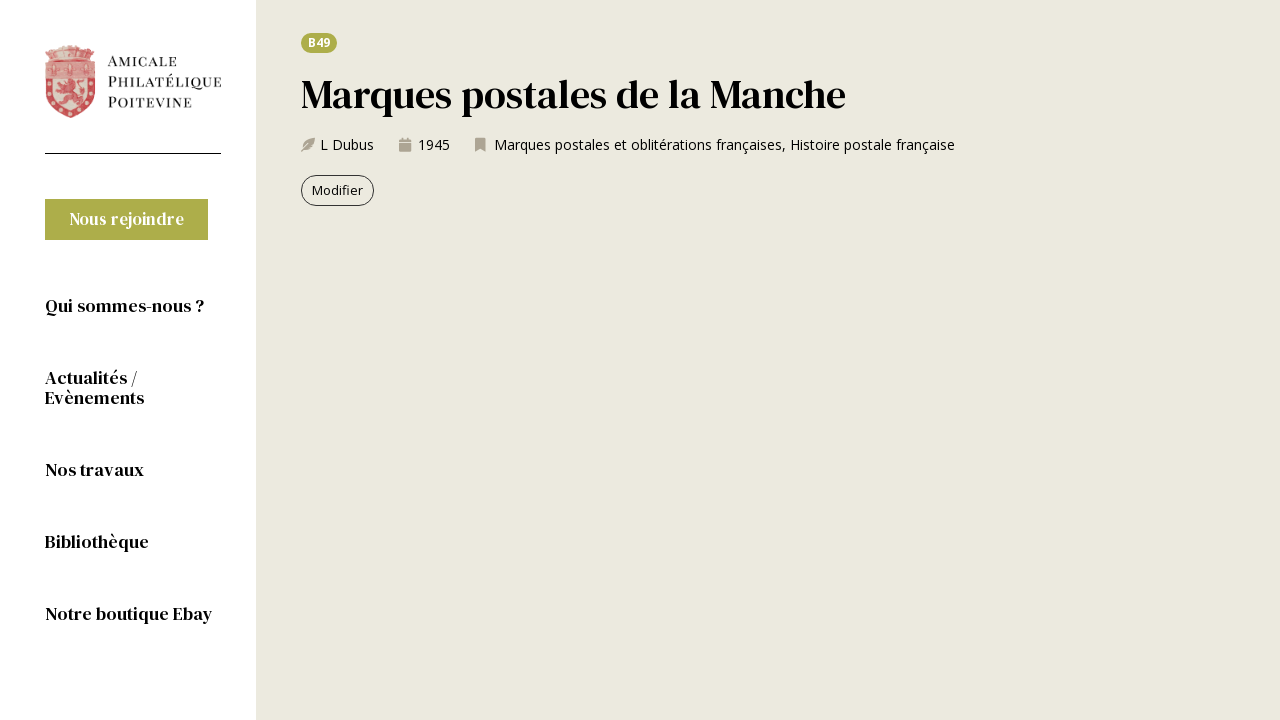

--- FILE ---
content_type: text/html; charset=UTF-8
request_url: https://philatelie-poitiers.fr/ouvrages/marques-postales-de-la-manche
body_size: 10493
content:
<!doctype html>
<html lang="fr-FR">
<head>
	<meta charset="UTF-8">
		<meta name="viewport" content="width=device-width, initial-scale=1">
	<link rel="profile" href="http://gmpg.org/xfn/11">
	<title>Marques postales de la Manche &#8211; Amicale Philatélique Poitevine</title>
<meta name='robots' content='max-image-preview:large' />
<link rel="alternate" type="application/rss+xml" title="Amicale Philatélique Poitevine &raquo; Flux" href="https://philatelie-poitiers.fr/feed" />
<link rel="alternate" type="application/rss+xml" title="Amicale Philatélique Poitevine &raquo; Flux des commentaires" href="https://philatelie-poitiers.fr/comments/feed" />
<link rel="alternate" title="oEmbed (JSON)" type="application/json+oembed" href="https://philatelie-poitiers.fr/wp-json/oembed/1.0/embed?url=https%3A%2F%2Fphilatelie-poitiers.fr%2Fouvrages%2Fmarques-postales-de-la-manche" />
<link rel="alternate" title="oEmbed (XML)" type="text/xml+oembed" href="https://philatelie-poitiers.fr/wp-json/oembed/1.0/embed?url=https%3A%2F%2Fphilatelie-poitiers.fr%2Fouvrages%2Fmarques-postales-de-la-manche&#038;format=xml" />
<style id='wp-img-auto-sizes-contain-inline-css' type='text/css'>
img:is([sizes=auto i],[sizes^="auto," i]){contain-intrinsic-size:3000px 1500px}
/*# sourceURL=wp-img-auto-sizes-contain-inline-css */
</style>
<style id='wp-emoji-styles-inline-css' type='text/css'>

	img.wp-smiley, img.emoji {
		display: inline !important;
		border: none !important;
		box-shadow: none !important;
		height: 1em !important;
		width: 1em !important;
		margin: 0 0.07em !important;
		vertical-align: -0.1em !important;
		background: none !important;
		padding: 0 !important;
	}
/*# sourceURL=wp-emoji-styles-inline-css */
</style>
<link rel='stylesheet' id='wp-block-library-css' href='https://philatelie-poitiers.fr/wp-includes/css/dist/block-library/style.min.css?ver=6.9' type='text/css' media='all' />
<style id='global-styles-inline-css' type='text/css'>
:root{--wp--preset--aspect-ratio--square: 1;--wp--preset--aspect-ratio--4-3: 4/3;--wp--preset--aspect-ratio--3-4: 3/4;--wp--preset--aspect-ratio--3-2: 3/2;--wp--preset--aspect-ratio--2-3: 2/3;--wp--preset--aspect-ratio--16-9: 16/9;--wp--preset--aspect-ratio--9-16: 9/16;--wp--preset--color--black: #000000;--wp--preset--color--cyan-bluish-gray: #abb8c3;--wp--preset--color--white: #ffffff;--wp--preset--color--pale-pink: #f78da7;--wp--preset--color--vivid-red: #cf2e2e;--wp--preset--color--luminous-vivid-orange: #ff6900;--wp--preset--color--luminous-vivid-amber: #fcb900;--wp--preset--color--light-green-cyan: #7bdcb5;--wp--preset--color--vivid-green-cyan: #00d084;--wp--preset--color--pale-cyan-blue: #8ed1fc;--wp--preset--color--vivid-cyan-blue: #0693e3;--wp--preset--color--vivid-purple: #9b51e0;--wp--preset--gradient--vivid-cyan-blue-to-vivid-purple: linear-gradient(135deg,rgb(6,147,227) 0%,rgb(155,81,224) 100%);--wp--preset--gradient--light-green-cyan-to-vivid-green-cyan: linear-gradient(135deg,rgb(122,220,180) 0%,rgb(0,208,130) 100%);--wp--preset--gradient--luminous-vivid-amber-to-luminous-vivid-orange: linear-gradient(135deg,rgb(252,185,0) 0%,rgb(255,105,0) 100%);--wp--preset--gradient--luminous-vivid-orange-to-vivid-red: linear-gradient(135deg,rgb(255,105,0) 0%,rgb(207,46,46) 100%);--wp--preset--gradient--very-light-gray-to-cyan-bluish-gray: linear-gradient(135deg,rgb(238,238,238) 0%,rgb(169,184,195) 100%);--wp--preset--gradient--cool-to-warm-spectrum: linear-gradient(135deg,rgb(74,234,220) 0%,rgb(151,120,209) 20%,rgb(207,42,186) 40%,rgb(238,44,130) 60%,rgb(251,105,98) 80%,rgb(254,248,76) 100%);--wp--preset--gradient--blush-light-purple: linear-gradient(135deg,rgb(255,206,236) 0%,rgb(152,150,240) 100%);--wp--preset--gradient--blush-bordeaux: linear-gradient(135deg,rgb(254,205,165) 0%,rgb(254,45,45) 50%,rgb(107,0,62) 100%);--wp--preset--gradient--luminous-dusk: linear-gradient(135deg,rgb(255,203,112) 0%,rgb(199,81,192) 50%,rgb(65,88,208) 100%);--wp--preset--gradient--pale-ocean: linear-gradient(135deg,rgb(255,245,203) 0%,rgb(182,227,212) 50%,rgb(51,167,181) 100%);--wp--preset--gradient--electric-grass: linear-gradient(135deg,rgb(202,248,128) 0%,rgb(113,206,126) 100%);--wp--preset--gradient--midnight: linear-gradient(135deg,rgb(2,3,129) 0%,rgb(40,116,252) 100%);--wp--preset--font-size--small: 13px;--wp--preset--font-size--medium: 20px;--wp--preset--font-size--large: 36px;--wp--preset--font-size--x-large: 42px;--wp--preset--spacing--20: 0.44rem;--wp--preset--spacing--30: 0.67rem;--wp--preset--spacing--40: 1rem;--wp--preset--spacing--50: 1.5rem;--wp--preset--spacing--60: 2.25rem;--wp--preset--spacing--70: 3.38rem;--wp--preset--spacing--80: 5.06rem;--wp--preset--shadow--natural: 6px 6px 9px rgba(0, 0, 0, 0.2);--wp--preset--shadow--deep: 12px 12px 50px rgba(0, 0, 0, 0.4);--wp--preset--shadow--sharp: 6px 6px 0px rgba(0, 0, 0, 0.2);--wp--preset--shadow--outlined: 6px 6px 0px -3px rgb(255, 255, 255), 6px 6px rgb(0, 0, 0);--wp--preset--shadow--crisp: 6px 6px 0px rgb(0, 0, 0);}:where(.is-layout-flex){gap: 0.5em;}:where(.is-layout-grid){gap: 0.5em;}body .is-layout-flex{display: flex;}.is-layout-flex{flex-wrap: wrap;align-items: center;}.is-layout-flex > :is(*, div){margin: 0;}body .is-layout-grid{display: grid;}.is-layout-grid > :is(*, div){margin: 0;}:where(.wp-block-columns.is-layout-flex){gap: 2em;}:where(.wp-block-columns.is-layout-grid){gap: 2em;}:where(.wp-block-post-template.is-layout-flex){gap: 1.25em;}:where(.wp-block-post-template.is-layout-grid){gap: 1.25em;}.has-black-color{color: var(--wp--preset--color--black) !important;}.has-cyan-bluish-gray-color{color: var(--wp--preset--color--cyan-bluish-gray) !important;}.has-white-color{color: var(--wp--preset--color--white) !important;}.has-pale-pink-color{color: var(--wp--preset--color--pale-pink) !important;}.has-vivid-red-color{color: var(--wp--preset--color--vivid-red) !important;}.has-luminous-vivid-orange-color{color: var(--wp--preset--color--luminous-vivid-orange) !important;}.has-luminous-vivid-amber-color{color: var(--wp--preset--color--luminous-vivid-amber) !important;}.has-light-green-cyan-color{color: var(--wp--preset--color--light-green-cyan) !important;}.has-vivid-green-cyan-color{color: var(--wp--preset--color--vivid-green-cyan) !important;}.has-pale-cyan-blue-color{color: var(--wp--preset--color--pale-cyan-blue) !important;}.has-vivid-cyan-blue-color{color: var(--wp--preset--color--vivid-cyan-blue) !important;}.has-vivid-purple-color{color: var(--wp--preset--color--vivid-purple) !important;}.has-black-background-color{background-color: var(--wp--preset--color--black) !important;}.has-cyan-bluish-gray-background-color{background-color: var(--wp--preset--color--cyan-bluish-gray) !important;}.has-white-background-color{background-color: var(--wp--preset--color--white) !important;}.has-pale-pink-background-color{background-color: var(--wp--preset--color--pale-pink) !important;}.has-vivid-red-background-color{background-color: var(--wp--preset--color--vivid-red) !important;}.has-luminous-vivid-orange-background-color{background-color: var(--wp--preset--color--luminous-vivid-orange) !important;}.has-luminous-vivid-amber-background-color{background-color: var(--wp--preset--color--luminous-vivid-amber) !important;}.has-light-green-cyan-background-color{background-color: var(--wp--preset--color--light-green-cyan) !important;}.has-vivid-green-cyan-background-color{background-color: var(--wp--preset--color--vivid-green-cyan) !important;}.has-pale-cyan-blue-background-color{background-color: var(--wp--preset--color--pale-cyan-blue) !important;}.has-vivid-cyan-blue-background-color{background-color: var(--wp--preset--color--vivid-cyan-blue) !important;}.has-vivid-purple-background-color{background-color: var(--wp--preset--color--vivid-purple) !important;}.has-black-border-color{border-color: var(--wp--preset--color--black) !important;}.has-cyan-bluish-gray-border-color{border-color: var(--wp--preset--color--cyan-bluish-gray) !important;}.has-white-border-color{border-color: var(--wp--preset--color--white) !important;}.has-pale-pink-border-color{border-color: var(--wp--preset--color--pale-pink) !important;}.has-vivid-red-border-color{border-color: var(--wp--preset--color--vivid-red) !important;}.has-luminous-vivid-orange-border-color{border-color: var(--wp--preset--color--luminous-vivid-orange) !important;}.has-luminous-vivid-amber-border-color{border-color: var(--wp--preset--color--luminous-vivid-amber) !important;}.has-light-green-cyan-border-color{border-color: var(--wp--preset--color--light-green-cyan) !important;}.has-vivid-green-cyan-border-color{border-color: var(--wp--preset--color--vivid-green-cyan) !important;}.has-pale-cyan-blue-border-color{border-color: var(--wp--preset--color--pale-cyan-blue) !important;}.has-vivid-cyan-blue-border-color{border-color: var(--wp--preset--color--vivid-cyan-blue) !important;}.has-vivid-purple-border-color{border-color: var(--wp--preset--color--vivid-purple) !important;}.has-vivid-cyan-blue-to-vivid-purple-gradient-background{background: var(--wp--preset--gradient--vivid-cyan-blue-to-vivid-purple) !important;}.has-light-green-cyan-to-vivid-green-cyan-gradient-background{background: var(--wp--preset--gradient--light-green-cyan-to-vivid-green-cyan) !important;}.has-luminous-vivid-amber-to-luminous-vivid-orange-gradient-background{background: var(--wp--preset--gradient--luminous-vivid-amber-to-luminous-vivid-orange) !important;}.has-luminous-vivid-orange-to-vivid-red-gradient-background{background: var(--wp--preset--gradient--luminous-vivid-orange-to-vivid-red) !important;}.has-very-light-gray-to-cyan-bluish-gray-gradient-background{background: var(--wp--preset--gradient--very-light-gray-to-cyan-bluish-gray) !important;}.has-cool-to-warm-spectrum-gradient-background{background: var(--wp--preset--gradient--cool-to-warm-spectrum) !important;}.has-blush-light-purple-gradient-background{background: var(--wp--preset--gradient--blush-light-purple) !important;}.has-blush-bordeaux-gradient-background{background: var(--wp--preset--gradient--blush-bordeaux) !important;}.has-luminous-dusk-gradient-background{background: var(--wp--preset--gradient--luminous-dusk) !important;}.has-pale-ocean-gradient-background{background: var(--wp--preset--gradient--pale-ocean) !important;}.has-electric-grass-gradient-background{background: var(--wp--preset--gradient--electric-grass) !important;}.has-midnight-gradient-background{background: var(--wp--preset--gradient--midnight) !important;}.has-small-font-size{font-size: var(--wp--preset--font-size--small) !important;}.has-medium-font-size{font-size: var(--wp--preset--font-size--medium) !important;}.has-large-font-size{font-size: var(--wp--preset--font-size--large) !important;}.has-x-large-font-size{font-size: var(--wp--preset--font-size--x-large) !important;}
/*# sourceURL=global-styles-inline-css */
</style>

<style id='classic-theme-styles-inline-css' type='text/css'>
/*! This file is auto-generated */
.wp-block-button__link{color:#fff;background-color:#32373c;border-radius:9999px;box-shadow:none;text-decoration:none;padding:calc(.667em + 2px) calc(1.333em + 2px);font-size:1.125em}.wp-block-file__button{background:#32373c;color:#fff;text-decoration:none}
/*# sourceURL=/wp-includes/css/classic-themes.min.css */
</style>
<link rel='stylesheet' id='jet-engine-frontend-css' href='https://philatelie-poitiers.fr/wp-content/plugins/jet-engine/assets/css/frontend.css?ver=2.7.3' type='text/css' media='all' />
<link rel='stylesheet' id='hello-elementor-css' href='https://philatelie-poitiers.fr/wp-content/themes/hello-elementor/style.min.css?ver=2.3.1' type='text/css' media='all' />
<link rel='stylesheet' id='hello-elementor-theme-style-css' href='https://philatelie-poitiers.fr/wp-content/themes/hello-elementor/theme.min.css?ver=2.3.1' type='text/css' media='all' />
<link rel='stylesheet' id='jet-blocks-css' href='https://philatelie-poitiers.fr/wp-content/plugins/jet-blocks/assets/css/jet-blocks.css?ver=1.2.8' type='text/css' media='all' />
<link rel='stylesheet' id='jet-elements-css' href='https://philatelie-poitiers.fr/wp-content/plugins/jet-elements/assets/css/jet-elements.css?ver=2.5.5' type='text/css' media='all' />
<link rel='stylesheet' id='jet-elements-skin-css' href='https://philatelie-poitiers.fr/wp-content/plugins/jet-elements/assets/css/jet-elements-skin.css?ver=2.5.5' type='text/css' media='all' />
<link rel='stylesheet' id='elementor-icons-css' href='https://philatelie-poitiers.fr/wp-content/plugins/elementor/assets/lib/eicons/css/elementor-icons.min.css?ver=5.11.0' type='text/css' media='all' />
<link rel='stylesheet' id='elementor-animations-css' href='https://philatelie-poitiers.fr/wp-content/plugins/elementor/assets/lib/animations/animations.min.css?ver=3.1.4' type='text/css' media='all' />
<link rel='stylesheet' id='elementor-frontend-legacy-css' href='https://philatelie-poitiers.fr/wp-content/plugins/elementor/assets/css/frontend-legacy.min.css?ver=3.1.4' type='text/css' media='all' />
<link rel='stylesheet' id='elementor-frontend-css' href='https://philatelie-poitiers.fr/wp-content/plugins/elementor/assets/css/frontend.min.css?ver=3.1.4' type='text/css' media='all' />
<link rel='stylesheet' id='elementor-post-7-css' href='https://philatelie-poitiers.fr/wp-content/uploads/elementor/css/post-7.css?ver=1636024973' type='text/css' media='all' />
<link rel='stylesheet' id='elementor-pro-css' href='https://philatelie-poitiers.fr/wp-content/plugins/elementor-pro/assets/css/frontend.min.css?ver=3.1.1' type='text/css' media='all' />
<link rel='stylesheet' id='jet-tricks-frontend-css' href='https://philatelie-poitiers.fr/wp-content/plugins/jet-tricks/assets/css/jet-tricks-frontend.css?ver=1.3.5' type='text/css' media='all' />
<link rel='stylesheet' id='elementor-global-css' href='https://philatelie-poitiers.fr/wp-content/uploads/elementor/css/global.css?ver=1636024973' type='text/css' media='all' />
<link rel='stylesheet' id='elementor-post-40-css' href='https://philatelie-poitiers.fr/wp-content/uploads/elementor/css/post-40.css?ver=1636025075' type='text/css' media='all' />
<link rel='stylesheet' id='elementor-post-687-css' href='https://philatelie-poitiers.fr/wp-content/uploads/elementor/css/post-687.css?ver=1636298699' type='text/css' media='all' />
<link rel='stylesheet' id='google-fonts-1-css' href='https://fonts.googleapis.com/css?family=Playfair+Display%3A100%2C100italic%2C200%2C200italic%2C300%2C300italic%2C400%2C400italic%2C500%2C500italic%2C600%2C600italic%2C700%2C700italic%2C800%2C800italic%2C900%2C900italic%7CSource+Sans+Pro%3A100%2C100italic%2C200%2C200italic%2C300%2C300italic%2C400%2C400italic%2C500%2C500italic%2C600%2C600italic%2C700%2C700italic%2C800%2C800italic%2C900%2C900italic%7CDM+Serif+Text%3A100%2C100italic%2C200%2C200italic%2C300%2C300italic%2C400%2C400italic%2C500%2C500italic%2C600%2C600italic%2C700%2C700italic%2C800%2C800italic%2C900%2C900italic%7COpen+Sans%3A100%2C100italic%2C200%2C200italic%2C300%2C300italic%2C400%2C400italic%2C500%2C500italic%2C600%2C600italic%2C700%2C700italic%2C800%2C800italic%2C900%2C900italic&#038;ver=6.9' type='text/css' media='all' />
<link rel='stylesheet' id='elementor-icons-shared-0-css' href='https://philatelie-poitiers.fr/wp-content/plugins/elementor/assets/lib/font-awesome/css/fontawesome.min.css?ver=5.15.1' type='text/css' media='all' />
<link rel='stylesheet' id='elementor-icons-fa-solid-css' href='https://philatelie-poitiers.fr/wp-content/plugins/elementor/assets/lib/font-awesome/css/solid.min.css?ver=5.15.1' type='text/css' media='all' />
<link rel="https://api.w.org/" href="https://philatelie-poitiers.fr/wp-json/" /><link rel="alternate" title="JSON" type="application/json" href="https://philatelie-poitiers.fr/wp-json/wp/v2/ouvrages/662" /><link rel="EditURI" type="application/rsd+xml" title="RSD" href="https://philatelie-poitiers.fr/xmlrpc.php?rsd" />
<meta name="generator" content="WordPress 6.9" />
<link rel="canonical" href="https://philatelie-poitiers.fr/ouvrages/marques-postales-de-la-manche" />
<link rel='shortlink' href='https://philatelie-poitiers.fr/?p=662' />
<link rel="icon" href="https://philatelie-poitiers.fr/wp-content/uploads/2021/03/cropped-APP-favicon-32x32.png" sizes="32x32" />
<link rel="icon" href="https://philatelie-poitiers.fr/wp-content/uploads/2021/03/cropped-APP-favicon-192x192.png" sizes="192x192" />
<link rel="apple-touch-icon" href="https://philatelie-poitiers.fr/wp-content/uploads/2021/03/cropped-APP-favicon-180x180.png" />
<meta name="msapplication-TileImage" content="https://philatelie-poitiers.fr/wp-content/uploads/2021/03/cropped-APP-favicon-270x270.png" />
<link rel='stylesheet' id='elementor-post-86-css' href='https://philatelie-poitiers.fr/wp-content/uploads/elementor/css/post-86.css?ver=1636025075' type='text/css' media='all' />
<link rel='stylesheet' id='elementor-post-714-css' href='https://philatelie-poitiers.fr/wp-content/uploads/elementor/css/post-714.css?ver=1636298699' type='text/css' media='all' />
</head>
<body class="wp-singular ouvrages-template-default single single-ouvrages postid-662 wp-theme-hello-elementor elementor-default elementor-kit-7 elementor-page-687">

		<div data-elementor-type="header" data-elementor-id="40" class="elementor elementor-40 elementor-location-header" data-elementor-settings="[]">
		<div class="elementor-section-wrap">
					<section class="elementor-section elementor-top-section elementor-element elementor-element-5337607 elementor-hidden-desktop elementor-section-boxed elementor-section-height-default elementor-section-height-default" data-id="5337607" data-element_type="section" data-settings="{&quot;background_background&quot;:&quot;classic&quot;}">
						<div class="elementor-container elementor-column-gap-default">
							<div class="elementor-row">
					<div class="elementor-column elementor-col-50 elementor-top-column elementor-element elementor-element-2247a1b" data-id="2247a1b" data-element_type="column">
			<div class="elementor-column-wrap elementor-element-populated">
							<div class="elementor-widget-wrap">
						<div class="elementor-element elementor-element-5912e60 elementor-widget elementor-widget-image" data-id="5912e60" data-element_type="widget" data-widget_type="image.default">
				<div class="elementor-widget-container">
					<div class="elementor-image">
											<a href="https://philatelie-poitiers.fr">
							<img width="873" height="360" src="https://philatelie-poitiers.fr/wp-content/uploads/2020/10/APP-logo.png" class="attachment-full size-full" alt="" decoding="async" fetchpriority="high" srcset="https://philatelie-poitiers.fr/wp-content/uploads/2020/10/APP-logo.png 873w, https://philatelie-poitiers.fr/wp-content/uploads/2020/10/APP-logo-300x124.png 300w, https://philatelie-poitiers.fr/wp-content/uploads/2020/10/APP-logo-768x317.png 768w" sizes="(max-width: 873px) 100vw, 873px" />								</a>
											</div>
				</div>
				</div>
						</div>
					</div>
		</div>
				<div class="elementor-column elementor-col-50 elementor-top-column elementor-element elementor-element-80fea7e" data-id="80fea7e" data-element_type="column">
			<div class="elementor-column-wrap elementor-element-populated">
							<div class="elementor-widget-wrap">
						<div class="elementor-element elementor-element-9cd7926 elementor-widget elementor-widget-jet-hamburger-panel" data-id="9cd7926" data-element_type="widget" data-widget_type="jet-hamburger-panel.default">
				<div class="elementor-widget-container">
					<div class="jet-hamburger-panel jet-hamburger-panel-right-position jet-hamburger-panel-fade-effect" data-settings="{&quot;position&quot;:&quot;right&quot;,&quot;ajaxTemplate&quot;:false}">
			<div class="jet-hamburger-panel__toggle"><div class="jet-hamburger-panel__toggle-icon"><span class="jet-hamburger-panel__icon icon-normal jet-blocks-icon"><i aria-hidden="true" class="fas fa-bars"></i></span><span class="jet-hamburger-panel__icon icon-active jet-blocks-icon"><i aria-hidden="true" class="fas fa-bars"></i></span></div></div>			<div class="jet-hamburger-panel__instance">
				<div class="jet-hamburger-panel__cover"></div>
				<div class="jet-hamburger-panel__inner">
					<div class="jet-hamburger-panel__close-button jet-blocks-icon"><i aria-hidden="true" class="fas fa-times"></i></div><div class="jet-hamburger-panel__content" data-template-id="86">		<div data-elementor-type="page" data-elementor-id="86" class="elementor elementor-86" data-elementor-settings="[]">
						<div class="elementor-inner">
							<div class="elementor-section-wrap">
							<section class="elementor-section elementor-top-section elementor-element elementor-element-dfbebad elementor-section-boxed elementor-section-height-default elementor-section-height-default" data-id="dfbebad" data-element_type="section">
						<div class="elementor-container elementor-column-gap-default">
							<div class="elementor-row">
					<div class="elementor-column elementor-col-100 elementor-top-column elementor-element elementor-element-f28679e" data-id="f28679e" data-element_type="column">
			<div class="elementor-column-wrap elementor-element-populated">
							<div class="elementor-widget-wrap">
						<div class="elementor-element elementor-element-dd1776f elementor-widget elementor-widget-image" data-id="dd1776f" data-element_type="widget" data-widget_type="image.default">
				<div class="elementor-widget-container">
					<div class="elementor-image">
											<a href="https://philatelie-poitiers.fr">
							<img width="873" height="360" src="https://philatelie-poitiers.fr/wp-content/uploads/2020/10/APP-logo.png" class="attachment-full size-full" alt="" decoding="async" srcset="https://philatelie-poitiers.fr/wp-content/uploads/2020/10/APP-logo.png 873w, https://philatelie-poitiers.fr/wp-content/uploads/2020/10/APP-logo-300x124.png 300w, https://philatelie-poitiers.fr/wp-content/uploads/2020/10/APP-logo-768x317.png 768w" sizes="(max-width: 873px) 100vw, 873px" />								</a>
											</div>
				</div>
				</div>
				<div class="elementor-element elementor-element-ab5c6b9 elementor-widget-divider--view-line elementor-widget elementor-widget-divider" data-id="ab5c6b9" data-element_type="widget" data-widget_type="divider.default">
				<div class="elementor-widget-container">
					<div class="elementor-divider">
			<span class="elementor-divider-separator">
						</span>
		</div>
				</div>
				</div>
				<div class="elementor-element elementor-element-2798e09 elementor-align-left elementor-mobile-align-left elementor-tablet-align-left elementor-widget elementor-widget-button" data-id="2798e09" data-element_type="widget" data-widget_type="button.default">
				<div class="elementor-widget-container">
					<div class="elementor-button-wrapper">
			<a href="#" class="elementor-button-link elementor-button elementor-size-sm" role="button">
						<span class="elementor-button-content-wrapper">
						<span class="elementor-button-text">Nous rejoindre</span>
		</span>
					</a>
		</div>
				</div>
				</div>
				<div class="elementor-element elementor-element-e03238b elementor-nav-menu__align-left elementor-nav-menu--dropdown-none elementor-nav-menu--indicator-classic elementor-widget elementor-widget-nav-menu" data-id="e03238b" data-element_type="widget" data-settings="{&quot;layout&quot;:&quot;vertical&quot;}" data-widget_type="nav-menu.default">
				<div class="elementor-widget-container">
						<nav role="navigation" class="elementor-nav-menu--main elementor-nav-menu__container elementor-nav-menu--layout-vertical e--pointer-text e--animation-float"><ul id="menu-1-e03238b" class="elementor-nav-menu sm-vertical"><li class="menu-item menu-item-type-post_type menu-item-object-page menu-item-48"><a href="https://philatelie-poitiers.fr/qui-sommes-nous" class="elementor-item">Qui sommes-nous ?</a></li>
<li class="menu-item menu-item-type-post_type menu-item-object-page menu-item-45"><a href="https://philatelie-poitiers.fr/actualites-evenements" class="elementor-item">Actualités / Evènements</a></li>
<li class="menu-item menu-item-type-post_type menu-item-object-page menu-item-47"><a href="https://philatelie-poitiers.fr/nos-travaux" class="elementor-item">Nos travaux</a></li>
<li class="menu-item menu-item-type-post_type menu-item-object-page menu-item-46"><a href="https://philatelie-poitiers.fr/bibliotheque" class="elementor-item">Bibliothèque</a></li>
<li class="menu-item menu-item-type-custom menu-item-object-custom menu-item-156"><a target="_blank" href="https://www.ebay.fr/sch/collectionneursapp/m.html?_nkw=&#038;_armrs=1&#038;_ipg=&#038;_from=" class="elementor-item">Notre boutique Ebay</a></li>
</ul></nav>
					<div class="elementor-menu-toggle" role="button" tabindex="0" aria-label="Permuter le menu" aria-expanded="false">
			<i class="eicon-menu-bar" aria-hidden="true"></i>
			<span class="elementor-screen-only">Menu</span>
		</div>
			<nav class="elementor-nav-menu--dropdown elementor-nav-menu__container" role="navigation" aria-hidden="true"><ul id="menu-2-e03238b" class="elementor-nav-menu sm-vertical"><li class="menu-item menu-item-type-post_type menu-item-object-page menu-item-48"><a href="https://philatelie-poitiers.fr/qui-sommes-nous" class="elementor-item">Qui sommes-nous ?</a></li>
<li class="menu-item menu-item-type-post_type menu-item-object-page menu-item-45"><a href="https://philatelie-poitiers.fr/actualites-evenements" class="elementor-item">Actualités / Evènements</a></li>
<li class="menu-item menu-item-type-post_type menu-item-object-page menu-item-47"><a href="https://philatelie-poitiers.fr/nos-travaux" class="elementor-item">Nos travaux</a></li>
<li class="menu-item menu-item-type-post_type menu-item-object-page menu-item-46"><a href="https://philatelie-poitiers.fr/bibliotheque" class="elementor-item">Bibliothèque</a></li>
<li class="menu-item menu-item-type-custom menu-item-object-custom menu-item-156"><a target="_blank" href="https://www.ebay.fr/sch/collectionneursapp/m.html?_nkw=&#038;_armrs=1&#038;_ipg=&#038;_from=" class="elementor-item">Notre boutique Ebay</a></li>
</ul></nav>
				</div>
				</div>
						</div>
					</div>
		</div>
								</div>
					</div>
		</section>
						</div>
						</div>
					</div>
		</div>				</div>
			</div>
		</div>
				</div>
				</div>
						</div>
					</div>
		</div>
								</div>
					</div>
		</section>
				</div>
		</div>
				<div data-elementor-type="single-post" data-elementor-id="687" class="elementor elementor-687 elementor-location-single post-662 ouvrages type-ouvrages status-publish hentry groupe-marques-postales-et-obliterations-francaises-histoire-postale-francaise" data-elementor-settings="[]">
		<div class="elementor-section-wrap">
					<section class="elementor-section elementor-top-section elementor-element elementor-element-677bfdb elementor-section-height-min-height elementor-section-items-stretch elementor-section-boxed elementor-section-height-default elementor-invisible" data-id="677bfdb" data-element_type="section" data-settings="{&quot;animation&quot;:&quot;fadeIn&quot;}">
						<div class="elementor-container elementor-column-gap-default">
							<div class="elementor-row">
					<div class="elementor-column elementor-col-50 elementor-top-column elementor-element elementor-element-580a459 elementor-hidden-phone elementor-hidden-tablet" data-id="580a459" data-element_type="column">
			<div class="elementor-column-wrap elementor-element-populated">
							<div class="elementor-widget-wrap">
						<section class="elementor-section elementor-inner-section elementor-element elementor-element-7dd61a8 elementor-section-boxed elementor-section-height-default elementor-section-height-default" data-id="7dd61a8" data-element_type="section" data-settings="{&quot;sticky&quot;:&quot;top&quot;,&quot;sticky_on&quot;:[&quot;desktop&quot;,&quot;tablet&quot;],&quot;sticky_offset&quot;:45,&quot;sticky_effects_offset&quot;:0}">
						<div class="elementor-container elementor-column-gap-default">
							<div class="elementor-row">
					<div class="elementor-column elementor-col-100 elementor-inner-column elementor-element elementor-element-ffaa51b" data-id="ffaa51b" data-element_type="column">
			<div class="elementor-column-wrap elementor-element-populated">
							<div class="elementor-widget-wrap">
						<div class="elementor-element elementor-element-20a66d4 elementor-widget elementor-widget-image" data-id="20a66d4" data-element_type="widget" data-widget_type="image.default">
				<div class="elementor-widget-container">
					<div class="elementor-image">
											<a href="https://philatelie-poitiers.fr">
							<img width="873" height="360" src="https://philatelie-poitiers.fr/wp-content/uploads/2020/10/APP-logo.png" class="attachment-full size-full" alt="" decoding="async" srcset="https://philatelie-poitiers.fr/wp-content/uploads/2020/10/APP-logo.png 873w, https://philatelie-poitiers.fr/wp-content/uploads/2020/10/APP-logo-300x124.png 300w, https://philatelie-poitiers.fr/wp-content/uploads/2020/10/APP-logo-768x317.png 768w" sizes="(max-width: 873px) 100vw, 873px" />								</a>
											</div>
				</div>
				</div>
				<div class="elementor-element elementor-element-ca89ba2 elementor-widget-divider--view-line elementor-widget elementor-widget-divider" data-id="ca89ba2" data-element_type="widget" data-widget_type="divider.default">
				<div class="elementor-widget-container">
					<div class="elementor-divider">
			<span class="elementor-divider-separator">
						</span>
		</div>
				</div>
				</div>
				<div class="elementor-element elementor-element-042649d elementor-align-left elementor-widget elementor-widget-button" data-id="042649d" data-element_type="widget" data-widget_type="button.default">
				<div class="elementor-widget-container">
					<div class="elementor-button-wrapper">
			<a href="#" class="elementor-button-link elementor-button elementor-size-sm" role="button">
						<span class="elementor-button-content-wrapper">
						<span class="elementor-button-text">Nous rejoindre</span>
		</span>
					</a>
		</div>
				</div>
				</div>
				<div class="elementor-element elementor-element-593df72 elementor-nav-menu__align-left elementor-nav-menu--indicator-classic elementor-nav-menu--dropdown-tablet elementor-nav-menu__text-align-aside elementor-nav-menu--toggle elementor-nav-menu--burger elementor-widget elementor-widget-nav-menu" data-id="593df72" data-element_type="widget" data-settings="{&quot;layout&quot;:&quot;vertical&quot;,&quot;toggle&quot;:&quot;burger&quot;}" data-widget_type="nav-menu.default">
				<div class="elementor-widget-container">
						<nav role="navigation" class="elementor-nav-menu--main elementor-nav-menu__container elementor-nav-menu--layout-vertical e--pointer-text e--animation-float"><ul id="menu-1-593df72" class="elementor-nav-menu sm-vertical"><li class="menu-item menu-item-type-post_type menu-item-object-page menu-item-48"><a href="https://philatelie-poitiers.fr/qui-sommes-nous" class="elementor-item">Qui sommes-nous ?</a></li>
<li class="menu-item menu-item-type-post_type menu-item-object-page menu-item-45"><a href="https://philatelie-poitiers.fr/actualites-evenements" class="elementor-item">Actualités / Evènements</a></li>
<li class="menu-item menu-item-type-post_type menu-item-object-page menu-item-47"><a href="https://philatelie-poitiers.fr/nos-travaux" class="elementor-item">Nos travaux</a></li>
<li class="menu-item menu-item-type-post_type menu-item-object-page menu-item-46"><a href="https://philatelie-poitiers.fr/bibliotheque" class="elementor-item">Bibliothèque</a></li>
<li class="menu-item menu-item-type-custom menu-item-object-custom menu-item-156"><a target="_blank" href="https://www.ebay.fr/sch/collectionneursapp/m.html?_nkw=&#038;_armrs=1&#038;_ipg=&#038;_from=" class="elementor-item">Notre boutique Ebay</a></li>
</ul></nav>
					<div class="elementor-menu-toggle" role="button" tabindex="0" aria-label="Permuter le menu" aria-expanded="false">
			<i class="eicon-menu-bar" aria-hidden="true"></i>
			<span class="elementor-screen-only">Menu</span>
		</div>
			<nav class="elementor-nav-menu--dropdown elementor-nav-menu__container" role="navigation" aria-hidden="true"><ul id="menu-2-593df72" class="elementor-nav-menu sm-vertical"><li class="menu-item menu-item-type-post_type menu-item-object-page menu-item-48"><a href="https://philatelie-poitiers.fr/qui-sommes-nous" class="elementor-item">Qui sommes-nous ?</a></li>
<li class="menu-item menu-item-type-post_type menu-item-object-page menu-item-45"><a href="https://philatelie-poitiers.fr/actualites-evenements" class="elementor-item">Actualités / Evènements</a></li>
<li class="menu-item menu-item-type-post_type menu-item-object-page menu-item-47"><a href="https://philatelie-poitiers.fr/nos-travaux" class="elementor-item">Nos travaux</a></li>
<li class="menu-item menu-item-type-post_type menu-item-object-page menu-item-46"><a href="https://philatelie-poitiers.fr/bibliotheque" class="elementor-item">Bibliothèque</a></li>
<li class="menu-item menu-item-type-custom menu-item-object-custom menu-item-156"><a target="_blank" href="https://www.ebay.fr/sch/collectionneursapp/m.html?_nkw=&#038;_armrs=1&#038;_ipg=&#038;_from=" class="elementor-item">Notre boutique Ebay</a></li>
</ul></nav>
				</div>
				</div>
						</div>
					</div>
		</div>
								</div>
					</div>
		</section>
						</div>
					</div>
		</div>
				<div class="elementor-column elementor-col-50 elementor-top-column elementor-element elementor-element-baffe43" data-id="baffe43" data-element_type="column" data-settings="{&quot;background_background&quot;:&quot;classic&quot;}">
			<div class="elementor-column-wrap elementor-element-populated">
							<div class="elementor-widget-wrap">
						<div class="elementor-element elementor-element-3e72e58 elementor-widget elementor-widget-button" data-id="3e72e58" data-element_type="widget" data-widget_type="button.default">
				<div class="elementor-widget-container">
					<div class="elementor-button-wrapper">
			<a class="elementor-button elementor-size-sm" role="button">
						<span class="elementor-button-content-wrapper">
						<span class="elementor-button-text">B49</span>
		</span>
					</a>
		</div>
				</div>
				</div>
				<div class="elementor-element elementor-element-d5c0387 elementor-widget elementor-widget-heading" data-id="d5c0387" data-element_type="widget" data-widget_type="heading.default">
				<div class="elementor-widget-container">
			<h1 class="elementor-heading-title elementor-size-default">Marques postales de la Manche</h1>		</div>
				</div>
				<div class="elementor-element elementor-element-147f95b elementor-widget elementor-widget-post-info" data-id="147f95b" data-element_type="widget" data-widget_type="post-info.default">
				<div class="elementor-widget-container">
					<ul class="elementor-inline-items elementor-icon-list-items elementor-post-info">
					<li class="elementor-icon-list-item elementor-repeater-item-51d3356 elementor-inline-item">
										<span class="elementor-icon-list-icon">
								<i aria-hidden="true" class="fas fa-feather-alt"></i>							</span>
									<span class="elementor-icon-list-text elementor-post-info__item elementor-post-info__item--type-custom">
										L Dubus					</span>
								</li>
				<li class="elementor-icon-list-item elementor-repeater-item-5cdba63 elementor-inline-item">
										<span class="elementor-icon-list-icon">
								<i aria-hidden="true" class="fas fa-calendar"></i>							</span>
									<span class="elementor-icon-list-text elementor-post-info__item elementor-post-info__item--type-custom">
										1945					</span>
								</li>
				<li class="elementor-icon-list-item elementor-repeater-item-8b5837b elementor-inline-item" itemprop="about">
										<span class="elementor-icon-list-icon">
								<i aria-hidden="true" class="fas fa-bookmark"></i>							</span>
									<span class="elementor-icon-list-text elementor-post-info__item elementor-post-info__item--type-terms">
										<span class="elementor-post-info__terms-list">
				<a href="https://philatelie-poitiers.fr/groupe/marques-postales-et-obliterations-francaises-histoire-postale-francaise" class="elementor-post-info__terms-list-item">Marques postales et oblitérations françaises, Histoire postale française</a>				</span>
					</span>
								</li>
				</ul>
				</div>
				</div>
				<div class="elementor-element elementor-element-656a8d1 elementor-widget elementor-widget-jet-hamburger-panel" data-id="656a8d1" data-element_type="widget" data-widget_type="jet-hamburger-panel.default">
				<div class="elementor-widget-container">
					<div class="jet-hamburger-panel jet-hamburger-panel-right-position jet-hamburger-panel-slide-effect" data-settings="{&quot;position&quot;:&quot;right&quot;,&quot;ajaxTemplate&quot;:false}">
			<div class="jet-hamburger-panel__toggle"><div class="jet-hamburger-panel__toggle-label"><span>Modifier</span></div></div>			<div class="jet-hamburger-panel__instance">
				<div class="jet-hamburger-panel__cover"></div>
				<div class="jet-hamburger-panel__inner">
					<div class="jet-hamburger-panel__close-button jet-blocks-icon"><i aria-hidden="true" class="fas fa-times"></i></div><div class="jet-hamburger-panel__content" data-template-id="714">		<div data-elementor-type="page" data-elementor-id="714" class="elementor elementor-714" data-elementor-settings="[]">
						<div class="elementor-inner">
							<div class="elementor-section-wrap">
									</div>
						</div>
					</div>
		</div>				</div>
			</div>
		</div>
				</div>
				</div>
						</div>
					</div>
		</div>
								</div>
					</div>
		</section>
				</div>
		</div>
		<footer id="site-footer" class="site-footer" role="contentinfo">
	</footer>

<script type="speculationrules">
{"prefetch":[{"source":"document","where":{"and":[{"href_matches":"/*"},{"not":{"href_matches":["/wp-*.php","/wp-admin/*","/wp-content/uploads/*","/wp-content/*","/wp-content/plugins/*","/wp-content/themes/hello-elementor/*","/*\\?(.+)"]}},{"not":{"selector_matches":"a[rel~=\"nofollow\"]"}},{"not":{"selector_matches":".no-prefetch, .no-prefetch a"}}]},"eagerness":"conservative"}]}
</script>
<script type="text/javascript" src="https://philatelie-poitiers.fr/wp-includes/js/jquery/jquery.min.js?ver=3.7.1" id="jquery-core-js"></script>
<script type="text/javascript" src="https://philatelie-poitiers.fr/wp-includes/js/jquery/jquery-migrate.min.js?ver=3.4.1" id="jquery-migrate-js"></script>
<script type="text/javascript" src="https://philatelie-poitiers.fr/wp-content/plugins/elementor-pro/assets/lib/smartmenus/jquery.smartmenus.min.js?ver=1.0.1" id="smartmenus-js"></script>
<script type="text/javascript" id="jet-engine-frontend-js-extra">
/* <![CDATA[ */
var JetEngineSettings = {"ajaxurl":"https://philatelie-poitiers.fr/wp-admin/admin-ajax.php","mapPopupTimeout":"400"};
//# sourceURL=jet-engine-frontend-js-extra
/* ]]> */
</script>
<script type="text/javascript" src="https://philatelie-poitiers.fr/wp-content/plugins/jet-engine/assets/js/frontend.js?ver=2.7.3" id="jet-engine-frontend-js"></script>
<script type="text/javascript" src="https://philatelie-poitiers.fr/wp-content/plugins/jet-engine/assets/js/frontend-forms.js?ver=2.7.3" id="jet-engine-frontend-forms-js"></script>
<script type="text/javascript" src="https://philatelie-poitiers.fr/wp-content/plugins/elementor-pro/assets/js/webpack-pro.runtime.min.js?ver=3.1.1" id="elementor-pro-webpack-runtime-js"></script>
<script type="text/javascript" src="https://philatelie-poitiers.fr/wp-content/plugins/elementor/assets/js/webpack.runtime.min.js?ver=3.1.4" id="elementor-webpack-runtime-js"></script>
<script type="text/javascript" src="https://philatelie-poitiers.fr/wp-content/plugins/elementor/assets/js/frontend-modules.min.js?ver=3.1.4" id="elementor-frontend-modules-js"></script>
<script type="text/javascript" src="https://philatelie-poitiers.fr/wp-content/plugins/elementor-pro/assets/lib/sticky/jquery.sticky.min.js?ver=3.1.1" id="elementor-sticky-js"></script>
<script type="text/javascript" id="elementor-pro-frontend-js-before">
/* <![CDATA[ */
var ElementorProFrontendConfig = {"ajaxurl":"https:\/\/philatelie-poitiers.fr\/wp-admin\/admin-ajax.php","nonce":"44c94439ab","urls":{"assets":"https:\/\/philatelie-poitiers.fr\/wp-content\/plugins\/elementor-pro\/assets\/"},"i18n":{"toc_no_headings_found":"Aucun titre n\u2019a \u00e9t\u00e9 trouv\u00e9 sur cette page."},"shareButtonsNetworks":{"facebook":{"title":"Facebook","has_counter":true},"twitter":{"title":"Twitter"},"google":{"title":"Google+","has_counter":true},"linkedin":{"title":"LinkedIn","has_counter":true},"pinterest":{"title":"Pinterest","has_counter":true},"reddit":{"title":"Reddit","has_counter":true},"vk":{"title":"VK","has_counter":true},"odnoklassniki":{"title":"OK","has_counter":true},"tumblr":{"title":"Tumblr"},"digg":{"title":"Digg"},"skype":{"title":"Skype"},"stumbleupon":{"title":"StumbleUpon","has_counter":true},"mix":{"title":"Mix"},"telegram":{"title":"Telegram"},"pocket":{"title":"Pocket","has_counter":true},"xing":{"title":"XING","has_counter":true},"whatsapp":{"title":"WhatsApp"},"email":{"title":"Email"},"print":{"title":"Print"}},"facebook_sdk":{"lang":"fr_FR","app_id":""},"lottie":{"defaultAnimationUrl":"https:\/\/philatelie-poitiers.fr\/wp-content\/plugins\/elementor-pro\/modules\/lottie\/assets\/animations\/default.json"}};
//# sourceURL=elementor-pro-frontend-js-before
/* ]]> */
</script>
<script type="text/javascript" src="https://philatelie-poitiers.fr/wp-content/plugins/elementor-pro/assets/js/frontend.min.js?ver=3.1.1" id="elementor-pro-frontend-js"></script>
<script type="text/javascript" src="https://philatelie-poitiers.fr/wp-includes/js/jquery/ui/core.min.js?ver=1.13.3" id="jquery-ui-core-js"></script>
<script type="text/javascript" src="https://philatelie-poitiers.fr/wp-content/plugins/elementor/assets/lib/dialog/dialog.min.js?ver=4.8.1" id="elementor-dialog-js"></script>
<script type="text/javascript" src="https://philatelie-poitiers.fr/wp-content/plugins/elementor/assets/lib/waypoints/waypoints.min.js?ver=4.0.2" id="elementor-waypoints-js"></script>
<script type="text/javascript" src="https://philatelie-poitiers.fr/wp-content/plugins/elementor/assets/lib/share-link/share-link.min.js?ver=3.1.4" id="share-link-js"></script>
<script type="text/javascript" src="https://philatelie-poitiers.fr/wp-content/plugins/elementor/assets/lib/swiper/swiper.min.js?ver=5.3.6" id="swiper-js"></script>
<script type="text/javascript" id="elementor-frontend-js-before">
/* <![CDATA[ */
var elementorFrontendConfig = {"environmentMode":{"edit":false,"wpPreview":false,"isScriptDebug":false,"isImprovedAssetsLoading":false},"i18n":{"shareOnFacebook":"Partager sur Facebook","shareOnTwitter":"Partager sur Twitter","pinIt":"L\u2019\u00e9pingler","download":"T\u00e9l\u00e9charger","downloadImage":"T\u00e9l\u00e9charger une image","fullscreen":"Plein \u00e9cran","zoom":"Zoom","share":"Partager","playVideo":"Lire la vid\u00e9o","previous":"Pr\u00e9c\u00e9dent","next":"Suivant","close":"Fermer"},"is_rtl":false,"breakpoints":{"xs":0,"sm":480,"md":768,"lg":1025,"xl":1440,"xxl":1600},"version":"3.1.4","is_static":false,"experimentalFeatures":[],"urls":{"assets":"https:\/\/philatelie-poitiers.fr\/wp-content\/plugins\/elementor\/assets\/"},"settings":{"page":[],"editorPreferences":[]},"kit":{"global_image_lightbox":"yes","lightbox_enable_counter":"yes","lightbox_enable_fullscreen":"yes","lightbox_enable_zoom":"yes","lightbox_enable_share":"yes","lightbox_title_src":"title","lightbox_description_src":"description"},"post":{"id":662,"title":"Marques%20postales%20de%20la%20Manche%20%E2%80%93%20Amicale%20Philat%C3%A9lique%20Poitevine","excerpt":"","featuredImage":false}};
//# sourceURL=elementor-frontend-js-before
/* ]]> */
</script>
<script type="text/javascript" src="https://philatelie-poitiers.fr/wp-content/plugins/elementor/assets/js/frontend.min.js?ver=3.1.4" id="elementor-frontend-js"></script>
<script type="text/javascript" src="https://philatelie-poitiers.fr/wp-content/plugins/elementor-pro/assets/js/preloaded-elements-handlers.min.js?ver=3.1.1" id="pro-preloaded-elements-handlers-js"></script>
<script type="text/javascript" id="jet-blocks-js-extra">
/* <![CDATA[ */
var JetHamburgerPanelSettings = {"ajaxurl":"https://philatelie-poitiers.fr/wp-admin/admin-ajax.php","isMobile":"false","templateApiUrl":"https://philatelie-poitiers.fr/wp-json/jet-blocks-api/v1/elementor-template","devMode":"false"};
//# sourceURL=jet-blocks-js-extra
/* ]]> */
</script>
<script type="text/javascript" src="https://philatelie-poitiers.fr/wp-content/plugins/jet-blocks/assets/js/jet-blocks.min.js?ver=1.2.8" id="jet-blocks-js"></script>
<script type="text/javascript" id="jet-elements-js-extra">
/* <![CDATA[ */
var jetElements = {"ajaxUrl":"https://philatelie-poitiers.fr/wp-admin/admin-ajax.php","isMobile":"false","templateApiUrl":"https://philatelie-poitiers.fr/wp-json/jet-elements-api/v1/elementor-template","devMode":"false","messages":{"invalidMail":"Please specify a valid e-mail"}};
//# sourceURL=jet-elements-js-extra
/* ]]> */
</script>
<script type="text/javascript" src="https://philatelie-poitiers.fr/wp-content/plugins/jet-elements/assets/js/jet-elements.min.js?ver=2.5.5" id="jet-elements-js"></script>
<script type="text/javascript" id="jet-tricks-frontend-js-extra">
/* <![CDATA[ */
var JetTricksSettings = {"elements_data":{"sections":{"5337607":{"view_more":false,"particles":"false","particles_json":null},"dfbebad":{"view_more":false,"particles":"false","particles_json":null},"677bfdb":{"view_more":false,"particles":"false","particles_json":null},"7dd61a8":{"view_more":false,"particles":"false","particles_json":null},"6b6a8a6":{"view_more":false,"particles":"false","particles_json":null}},"columns":{"580a459":{"id":"580a459","sticky":false,"topSpacing":0,"bottomSpacing":0,"stickyOn":["desktop","tablet"]}},"widgets":{"5912e60":[],"9cd7926":[],"dd1776f":[],"ab5c6b9":[],"2798e09":[],"e03238b":[],"20a66d4":[],"ca89ba2":[],"042649d":[],"593df72":[],"3e72e58":[],"d5c0387":[],"147f95b":[],"656a8d1":[],"2b48781":[],"d20463f":[]}}};
//# sourceURL=jet-tricks-frontend-js-extra
/* ]]> */
</script>
<script type="text/javascript" src="https://philatelie-poitiers.fr/wp-content/plugins/jet-tricks/assets/js/jet-tricks-frontend.js?ver=1.3.5" id="jet-tricks-frontend-js"></script>
<script type="text/javascript" src="https://philatelie-poitiers.fr/wp-content/plugins/elementor/assets/js/preloaded-elements-handlers.min.js?ver=3.1.4" id="preloaded-elements-handlers-js"></script>
<script id="wp-emoji-settings" type="application/json">
{"baseUrl":"https://s.w.org/images/core/emoji/17.0.2/72x72/","ext":".png","svgUrl":"https://s.w.org/images/core/emoji/17.0.2/svg/","svgExt":".svg","source":{"concatemoji":"https://philatelie-poitiers.fr/wp-includes/js/wp-emoji-release.min.js?ver=6.9"}}
</script>
<script type="module">
/* <![CDATA[ */
/*! This file is auto-generated */
const a=JSON.parse(document.getElementById("wp-emoji-settings").textContent),o=(window._wpemojiSettings=a,"wpEmojiSettingsSupports"),s=["flag","emoji"];function i(e){try{var t={supportTests:e,timestamp:(new Date).valueOf()};sessionStorage.setItem(o,JSON.stringify(t))}catch(e){}}function c(e,t,n){e.clearRect(0,0,e.canvas.width,e.canvas.height),e.fillText(t,0,0);t=new Uint32Array(e.getImageData(0,0,e.canvas.width,e.canvas.height).data);e.clearRect(0,0,e.canvas.width,e.canvas.height),e.fillText(n,0,0);const a=new Uint32Array(e.getImageData(0,0,e.canvas.width,e.canvas.height).data);return t.every((e,t)=>e===a[t])}function p(e,t){e.clearRect(0,0,e.canvas.width,e.canvas.height),e.fillText(t,0,0);var n=e.getImageData(16,16,1,1);for(let e=0;e<n.data.length;e++)if(0!==n.data[e])return!1;return!0}function u(e,t,n,a){switch(t){case"flag":return n(e,"\ud83c\udff3\ufe0f\u200d\u26a7\ufe0f","\ud83c\udff3\ufe0f\u200b\u26a7\ufe0f")?!1:!n(e,"\ud83c\udde8\ud83c\uddf6","\ud83c\udde8\u200b\ud83c\uddf6")&&!n(e,"\ud83c\udff4\udb40\udc67\udb40\udc62\udb40\udc65\udb40\udc6e\udb40\udc67\udb40\udc7f","\ud83c\udff4\u200b\udb40\udc67\u200b\udb40\udc62\u200b\udb40\udc65\u200b\udb40\udc6e\u200b\udb40\udc67\u200b\udb40\udc7f");case"emoji":return!a(e,"\ud83e\u1fac8")}return!1}function f(e,t,n,a){let r;const o=(r="undefined"!=typeof WorkerGlobalScope&&self instanceof WorkerGlobalScope?new OffscreenCanvas(300,150):document.createElement("canvas")).getContext("2d",{willReadFrequently:!0}),s=(o.textBaseline="top",o.font="600 32px Arial",{});return e.forEach(e=>{s[e]=t(o,e,n,a)}),s}function r(e){var t=document.createElement("script");t.src=e,t.defer=!0,document.head.appendChild(t)}a.supports={everything:!0,everythingExceptFlag:!0},new Promise(t=>{let n=function(){try{var e=JSON.parse(sessionStorage.getItem(o));if("object"==typeof e&&"number"==typeof e.timestamp&&(new Date).valueOf()<e.timestamp+604800&&"object"==typeof e.supportTests)return e.supportTests}catch(e){}return null}();if(!n){if("undefined"!=typeof Worker&&"undefined"!=typeof OffscreenCanvas&&"undefined"!=typeof URL&&URL.createObjectURL&&"undefined"!=typeof Blob)try{var e="postMessage("+f.toString()+"("+[JSON.stringify(s),u.toString(),c.toString(),p.toString()].join(",")+"));",a=new Blob([e],{type:"text/javascript"});const r=new Worker(URL.createObjectURL(a),{name:"wpTestEmojiSupports"});return void(r.onmessage=e=>{i(n=e.data),r.terminate(),t(n)})}catch(e){}i(n=f(s,u,c,p))}t(n)}).then(e=>{for(const n in e)a.supports[n]=e[n],a.supports.everything=a.supports.everything&&a.supports[n],"flag"!==n&&(a.supports.everythingExceptFlag=a.supports.everythingExceptFlag&&a.supports[n]);var t;a.supports.everythingExceptFlag=a.supports.everythingExceptFlag&&!a.supports.flag,a.supports.everything||((t=a.source||{}).concatemoji?r(t.concatemoji):t.wpemoji&&t.twemoji&&(r(t.twemoji),r(t.wpemoji)))});
//# sourceURL=https://philatelie-poitiers.fr/wp-includes/js/wp-emoji-loader.min.js
/* ]]> */
</script>

</body>
</html>


--- FILE ---
content_type: text/css
request_url: https://philatelie-poitiers.fr/wp-content/uploads/elementor/css/post-40.css?ver=1636025075
body_size: 469
content:
.elementor-40 .elementor-element.elementor-element-5337607:not(.elementor-motion-effects-element-type-background), .elementor-40 .elementor-element.elementor-element-5337607 > .elementor-motion-effects-container > .elementor-motion-effects-layer{background-color:#FFFFFF;}.elementor-40 .elementor-element.elementor-element-5337607{transition:background 0.3s, border 0.3s, border-radius 0.3s, box-shadow 0.3s;}.elementor-40 .elementor-element.elementor-element-5337607 > .elementor-background-overlay{transition:background 0.3s, border-radius 0.3s, opacity 0.3s;}.elementor-40 .elementor-element.elementor-element-5912e60 > .tippy-popper .tippy-tooltip .tippy-content{text-align:center;}.elementor-40 .elementor-element.elementor-element-9cd7926 .jet-hamburger-panel__inner{background-color:#FFFFFF;}.elementor-40 .elementor-element.elementor-element-9cd7926 .jet-hamburger-panel__toggle{background-color:#FFFFFF00;box-shadow:0px 0px 10px 0px rgba(0, 0, 0, 0);}.elementor-40 .elementor-element.elementor-element-9cd7926 .jet-hamburger-panel__icon{color:var( --e-global-color-accent );}.elementor-40 .elementor-element.elementor-element-9cd7926 > .tippy-popper .tippy-tooltip .tippy-content{text-align:center;}@media(max-width:1024px){.elementor-bc-flex-widget .elementor-40 .elementor-element.elementor-element-80fea7e.elementor-column .elementor-column-wrap{align-items:center;}.elementor-40 .elementor-element.elementor-element-80fea7e.elementor-column.elementor-element[data-element_type="column"] > .elementor-column-wrap.elementor-element-populated > .elementor-widget-wrap{align-content:center;align-items:center;}.elementor-40 .elementor-element.elementor-element-9cd7926 .jet-hamburger-panel{justify-content:flex-end;}.elementor-40 .elementor-element.elementor-element-9cd7926 .jet-hamburger-panel__instance{width:40%;}}@media(max-width:767px){.elementor-40 .elementor-element.elementor-element-5337607{padding:10px 20px 10px 20px;}.elementor-40 .elementor-element.elementor-element-2247a1b{width:45%;}.elementor-40 .elementor-element.elementor-element-80fea7e{width:55%;}.elementor-bc-flex-widget .elementor-40 .elementor-element.elementor-element-80fea7e.elementor-column .elementor-column-wrap{align-items:center;}.elementor-40 .elementor-element.elementor-element-80fea7e.elementor-column.elementor-element[data-element_type="column"] > .elementor-column-wrap.elementor-element-populated > .elementor-widget-wrap{align-content:center;align-items:center;}.elementor-40 .elementor-element.elementor-element-9cd7926 .jet-hamburger-panel{justify-content:flex-end;}.elementor-40 .elementor-element.elementor-element-9cd7926 .jet-hamburger-panel__instance{width:100%;}}@media(max-width:1024px) and (min-width:768px){.elementor-40 .elementor-element.elementor-element-2247a1b{width:20%;}.elementor-40 .elementor-element.elementor-element-80fea7e{width:80%;}}

--- FILE ---
content_type: text/css
request_url: https://philatelie-poitiers.fr/wp-content/uploads/elementor/css/post-687.css?ver=1636298699
body_size: 1514
content:
.elementor-687 .elementor-element.elementor-element-677bfdb > .elementor-container{max-width:1600px;min-height:100vh;}.elementor-687 .elementor-element.elementor-element-677bfdb{padding:0px 0px 0px 0px;}.elementor-bc-flex-widget .elementor-687 .elementor-element.elementor-element-580a459.elementor-column .elementor-column-wrap{align-items:flex-start;}.elementor-687 .elementor-element.elementor-element-580a459.elementor-column.elementor-element[data-element_type="column"] > .elementor-column-wrap.elementor-element-populated > .elementor-widget-wrap{align-content:flex-start;align-items:flex-start;}.elementor-687 .elementor-element.elementor-element-580a459 > .elementor-element-populated, .elementor-687 .elementor-element.elementor-element-580a459 > .elementor-element-populated > .elementor-background-overlay, .elementor-687 .elementor-element.elementor-element-580a459 > .elementor-background-slideshow{border-radius:0px 0px 0px 0px;}.elementor-687 .elementor-element.elementor-element-580a459 > .elementor-element-populated{padding:045px 35px 45px 045px;}.elementor-687 .elementor-element.elementor-element-7dd61a8{margin-top:0px;margin-bottom:0px;padding:0px 0px 0px 0px;}.elementor-687 .elementor-element.elementor-element-ffaa51b > .elementor-element-populated{margin:0px 0px 0px 0px;padding:0px 0px 0px 0px;}.elementor-687 .elementor-element.elementor-element-20a66d4 > .tippy-popper .tippy-tooltip .tippy-content{text-align:center;}.elementor-687 .elementor-element.elementor-element-ca89ba2{--divider-border-style:solid;--divider-color:#000;--divider-border-width:1px;}.elementor-687 .elementor-element.elementor-element-ca89ba2 .elementor-divider-separator{width:100%;}.elementor-687 .elementor-element.elementor-element-ca89ba2 .elementor-divider{padding-top:15px;padding-bottom:15px;}.elementor-687 .elementor-element.elementor-element-ca89ba2 > .tippy-popper .tippy-tooltip .tippy-content{text-align:center;}.elementor-687 .elementor-element.elementor-element-042649d .elementor-button .elementor-align-icon-right{margin-left:0px;}.elementor-687 .elementor-element.elementor-element-042649d .elementor-button .elementor-align-icon-left{margin-right:0px;}.elementor-687 .elementor-element.elementor-element-042649d .elementor-button{font-family:"DM Serif Text", Sans-serif;font-size:17px;font-weight:normal;border-radius:0px 0px 0px 0px;}.elementor-687 .elementor-element.elementor-element-042649d .elementor-button:hover, .elementor-687 .elementor-element.elementor-element-042649d .elementor-button:focus{color:var( --e-global-color-primary );background-color:var( --e-global-color-60b311c );}.elementor-687 .elementor-element.elementor-element-042649d .elementor-button:hover svg, .elementor-687 .elementor-element.elementor-element-042649d .elementor-button:focus svg{fill:var( --e-global-color-primary );}.elementor-687 .elementor-element.elementor-element-042649d > .elementor-widget-container{padding:10px 0px 10px 0px;}.elementor-687 .elementor-element.elementor-element-042649d > .tippy-popper .tippy-tooltip .tippy-content{text-align:center;}.elementor-687 .elementor-element.elementor-element-593df72 .elementor-menu-toggle{margin:0 auto;}.elementor-687 .elementor-element.elementor-element-593df72 .elementor-nav-menu .elementor-item{font-family:"DM Serif Text", Sans-serif;font-size:18px;font-weight:normal;}.elementor-687 .elementor-element.elementor-element-593df72 .elementor-nav-menu--main .elementor-item{padding-left:0px;padding-right:0px;padding-top:26px;padding-bottom:26px;}body:not(.rtl) .elementor-687 .elementor-element.elementor-element-593df72 .elementor-nav-menu--layout-horizontal .elementor-nav-menu > li:not(:last-child){margin-right:0px;}body.rtl .elementor-687 .elementor-element.elementor-element-593df72 .elementor-nav-menu--layout-horizontal .elementor-nav-menu > li:not(:last-child){margin-left:0px;}.elementor-687 .elementor-element.elementor-element-593df72 .elementor-nav-menu--main:not(.elementor-nav-menu--layout-horizontal) .elementor-nav-menu > li:not(:last-child){margin-bottom:0px;}.elementor-687 .elementor-element.elementor-element-593df72 > .tippy-popper .tippy-tooltip .tippy-content{text-align:center;}.elementor-687 .elementor-element.elementor-element-baffe43:not(.elementor-motion-effects-element-type-background) > .elementor-column-wrap, .elementor-687 .elementor-element.elementor-element-baffe43 > .elementor-column-wrap > .elementor-motion-effects-container > .elementor-motion-effects-layer{background-color:var( --e-global-color-60b311c );}.elementor-687 .elementor-element.elementor-element-baffe43 > .elementor-element-populated{transition:background 0.3s, border 0.3s, border-radius 0.3s, box-shadow 0.3s;padding:30px 45px 45px 45px;}.elementor-687 .elementor-element.elementor-element-baffe43 > .elementor-element-populated > .elementor-background-overlay{transition:background 0.3s, border-radius 0.3s, opacity 0.3s;}.elementor-687 .elementor-element.elementor-element-3e72e58 .elementor-button .elementor-align-icon-right{margin-left:0px;}.elementor-687 .elementor-element.elementor-element-3e72e58 .elementor-button .elementor-align-icon-left{margin-right:0px;}.elementor-687 .elementor-element.elementor-element-3e72e58 .elementor-button{font-family:"Open Sans", Sans-serif;font-size:12px;font-weight:bold;fill:#FFFFFF;color:#FFFFFF;background-color:var( --e-global-color-accent );border-radius:24px 24px 24px 24px;padding:4px 7px 4px 7px;}.elementor-687 .elementor-element.elementor-element-3e72e58 > .tippy-popper .tippy-tooltip .tippy-content{text-align:center;}.elementor-687 .elementor-element.elementor-element-d5c0387 .elementor-heading-title{font-family:"DM Serif Text", Sans-serif;font-size:40px;font-weight:normal;}.elementor-687 .elementor-element.elementor-element-d5c0387 > .elementor-widget-container{margin:0px 0px 0px 0px;}.elementor-687 .elementor-element.elementor-element-d5c0387 > .tippy-popper .tippy-tooltip .tippy-content{text-align:center;}.elementor-687 .elementor-element.elementor-element-147f95b .elementor-icon-list-items:not(.elementor-inline-items) .elementor-icon-list-item:not(:last-child){padding-bottom:calc(25px/2);}.elementor-687 .elementor-element.elementor-element-147f95b .elementor-icon-list-items:not(.elementor-inline-items) .elementor-icon-list-item:not(:first-child){margin-top:calc(25px/2);}.elementor-687 .elementor-element.elementor-element-147f95b .elementor-icon-list-items.elementor-inline-items .elementor-icon-list-item{margin-right:calc(25px/2);margin-left:calc(25px/2);}.elementor-687 .elementor-element.elementor-element-147f95b .elementor-icon-list-items.elementor-inline-items{margin-right:calc(-25px/2);margin-left:calc(-25px/2);}body.rtl .elementor-687 .elementor-element.elementor-element-147f95b .elementor-icon-list-items.elementor-inline-items .elementor-icon-list-item:after{left:calc(-25px/2);}body:not(.rtl) .elementor-687 .elementor-element.elementor-element-147f95b .elementor-icon-list-items.elementor-inline-items .elementor-icon-list-item:after{right:calc(-25px/2);}.elementor-687 .elementor-element.elementor-element-147f95b .elementor-icon-list-icon i{color:var( --e-global-color-secondary );font-size:14px;}.elementor-687 .elementor-element.elementor-element-147f95b .elementor-icon-list-icon svg{fill:var( --e-global-color-secondary );width:14px;}.elementor-687 .elementor-element.elementor-element-147f95b .elementor-icon-list-icon{width:14px;}.elementor-687 .elementor-element.elementor-element-147f95b .elementor-icon-list-text, .elementor-687 .elementor-element.elementor-element-147f95b .elementor-icon-list-text a{color:var( --e-global-color-primary );}.elementor-687 .elementor-element.elementor-element-147f95b .elementor-icon-list-item{font-family:"Open Sans", Sans-serif;font-size:14px;font-weight:400;}.elementor-687 .elementor-element.elementor-element-147f95b > .tippy-popper .tippy-tooltip .tippy-content{text-align:center;}.elementor-687 .elementor-element.elementor-element-656a8d1 .jet-hamburger-panel{justify-content:flex-start;}.elementor-687 .elementor-element.elementor-element-656a8d1 .jet-hamburger-panel__instance{width:60%;}.elementor-687 .elementor-element.elementor-element-656a8d1 .jet-hamburger-panel__content{padding:40px 40px 40px 40px;}.elementor-687 .elementor-element.elementor-element-656a8d1 .jet-hamburger-panel__inner{background-color:var( --e-global-color-60b311c );}.elementor-687 .elementor-element.elementor-element-656a8d1 .jet-hamburger-panel__toggle{background-color:#FFFFFF00;padding:5px 10px 5px 10px;border-style:solid;border-width:1px 1px 1px 1px;border-radius:31px 31px 31px 31px;box-shadow:0px 0px 10px 0px rgba(0, 0, 0, 0);}.elementor-687 .elementor-element.elementor-element-656a8d1 .jet-hamburger-panel__toggle:hover{background-color:var( --e-global-color-primary );}.elementor-687 .elementor-element.elementor-element-656a8d1 .jet-hamburger-panel__toggle-label{color:var( --e-global-color-primary );font-family:"Open Sans", Sans-serif;font-size:13px;font-weight:normal;}.elementor-687 .elementor-element.elementor-element-656a8d1 .jet-hamburger-panel__toggle:hover .jet-hamburger-panel__toggle-label{color:#FFFFFF;}.elementor-687 .elementor-element.elementor-element-656a8d1 > .tippy-popper .tippy-tooltip .tippy-content{text-align:center;}@media(max-width:767px){.elementor-687 .elementor-element.elementor-element-baffe43 > .elementor-element-populated{padding:20px 20px 20px 20px;}}@media(min-width:768px){.elementor-687 .elementor-element.elementor-element-580a459{width:20%;}.elementor-687 .elementor-element.elementor-element-baffe43{width:80%;}}@media(max-width:1024px) and (min-width:768px){.elementor-687 .elementor-element.elementor-element-baffe43{width:100%;}}

--- FILE ---
content_type: text/css
request_url: https://philatelie-poitiers.fr/wp-content/uploads/elementor/css/post-86.css?ver=1636025075
body_size: 580
content:
.elementor-86 .elementor-element.elementor-element-dd1776f > .tippy-popper .tippy-tooltip .tippy-content{text-align:center;}.elementor-86 .elementor-element.elementor-element-ab5c6b9{--divider-border-style:solid;--divider-color:#000;--divider-border-width:1px;}.elementor-86 .elementor-element.elementor-element-ab5c6b9 .elementor-divider-separator{width:100%;}.elementor-86 .elementor-element.elementor-element-ab5c6b9 .elementor-divider{padding-top:15px;padding-bottom:15px;}.elementor-86 .elementor-element.elementor-element-ab5c6b9 > .tippy-popper .tippy-tooltip .tippy-content{text-align:center;}.elementor-86 .elementor-element.elementor-element-2798e09 .elementor-button .elementor-align-icon-right{margin-left:0px;}.elementor-86 .elementor-element.elementor-element-2798e09 .elementor-button .elementor-align-icon-left{margin-right:0px;}.elementor-86 .elementor-element.elementor-element-2798e09 .elementor-button{font-family:"DM Serif Text", Sans-serif;font-size:17px;font-weight:normal;border-radius:0px 0px 0px 0px;}.elementor-86 .elementor-element.elementor-element-2798e09 .elementor-button:hover, .elementor-86 .elementor-element.elementor-element-2798e09 .elementor-button:focus{color:var( --e-global-color-primary );background-color:var( --e-global-color-60b311c );}.elementor-86 .elementor-element.elementor-element-2798e09 .elementor-button:hover svg, .elementor-86 .elementor-element.elementor-element-2798e09 .elementor-button:focus svg{fill:var( --e-global-color-primary );}.elementor-86 .elementor-element.elementor-element-2798e09 > .elementor-widget-container{padding:10px 0px 10px 0px;}.elementor-86 .elementor-element.elementor-element-2798e09 > .tippy-popper .tippy-tooltip .tippy-content{text-align:center;}.elementor-86 .elementor-element.elementor-element-e03238b .elementor-nav-menu .elementor-item{font-family:"DM Serif Text", Sans-serif;font-size:18px;font-weight:normal;}.elementor-86 .elementor-element.elementor-element-e03238b .elementor-nav-menu--main .elementor-item{padding-left:0px;padding-right:0px;padding-top:26px;padding-bottom:26px;}body:not(.rtl) .elementor-86 .elementor-element.elementor-element-e03238b .elementor-nav-menu--layout-horizontal .elementor-nav-menu > li:not(:last-child){margin-right:0px;}body.rtl .elementor-86 .elementor-element.elementor-element-e03238b .elementor-nav-menu--layout-horizontal .elementor-nav-menu > li:not(:last-child){margin-left:0px;}.elementor-86 .elementor-element.elementor-element-e03238b .elementor-nav-menu--main:not(.elementor-nav-menu--layout-horizontal) .elementor-nav-menu > li:not(:last-child){margin-bottom:0px;}.elementor-86 .elementor-element.elementor-element-e03238b > .tippy-popper .tippy-tooltip .tippy-content{text-align:center;}@media(max-width:1024px){.elementor-86 .elementor-element.elementor-element-dd1776f{text-align:left;}.elementor-86 .elementor-element.elementor-element-dd1776f .elementor-image img{width:200px;}}@media(max-width:767px){.elementor-86 .elementor-element.elementor-element-dd1776f .elementor-image img{width:63%;}.elementor-86 .elementor-element.elementor-element-ab5c6b9 .elementor-divider-separator{width:85%;margin:0 auto;margin-left:0;}.elementor-86 .elementor-element.elementor-element-ab5c6b9 .elementor-divider{text-align:left;}.elementor-86 .elementor-element.elementor-element-e03238b .elementor-nav-menu .elementor-item{font-size:20px;}}

--- FILE ---
content_type: text/css
request_url: https://philatelie-poitiers.fr/wp-content/uploads/elementor/css/post-714.css?ver=1636298699
body_size: 892
content:
.elementor-714 .elementor-element.elementor-element-6b6a8a6:not(.elementor-motion-effects-element-type-background), .elementor-714 .elementor-element.elementor-element-6b6a8a6 > .elementor-motion-effects-container > .elementor-motion-effects-layer{background-color:var( --e-global-color-60b311c );}.elementor-714 .elementor-element.elementor-element-6b6a8a6{transition:background 0.3s, border 0.3s, border-radius 0.3s, box-shadow 0.3s;}.elementor-714 .elementor-element.elementor-element-6b6a8a6 > .elementor-background-overlay{transition:background 0.3s, border-radius 0.3s, opacity 0.3s;}.elementor-714 .elementor-element.elementor-element-2b48781 .elementor-heading-title{font-family:"DM Serif Text", Sans-serif;font-size:35px;font-weight:normal;}.elementor-714 .elementor-element.elementor-element-2b48781 > .elementor-widget-container{margin:0px 0px 0px 0px;}.elementor-714 .elementor-element.elementor-element-2b48781 > .tippy-popper .tippy-tooltip .tippy-content{text-align:center;}.elementor-714 .elementor-element.elementor-element-d20463f .jet-form-row{padding-top:calc( 0px/2 );padding-bottom:calc( 0px/2 );margin-left:calc( -20px/2 );margin-right:calc( -20px/2 );}.elementor-714 .elementor-element.elementor-element-d20463f .jet-form-col{padding-left:calc( 20px/2 );padding-right:calc( 20px/2 );align-items:flex-start;}.elementor-714 .elementor-element.elementor-element-d20463f .jet-form__label{font-family:"Open Sans", Sans-serif;font-size:15px;padding:22px 0px 05px 0px;text-align:left;}.elementor-714 .elementor-element.elementor-element-d20463f .jet-form__desc{text-align:left;}.elementor-714 .elementor-element.elementor-element-d20463f .jet-form .jet-form__field:not(.checkradio-field):not(.range-field){font-family:"Open Sans", Sans-serif;font-size:14px;border-style:solid;border-width:0px 0px 0px 0px;border-radius:10px 10px 10px 10px;}.elementor-714 .elementor-element.elementor-element-d20463f .jet-form .jet-form__field.textarea-field{height:120px;min-height:120px;}.elementor-714 .elementor-element.elementor-element-d20463f .jet-form .jet-form__fields-group{display:flex;flex-wrap:wrap;}.elementor-714 .elementor-element.elementor-element-d20463f .jet-form .checkradio-wrap{flex:0 1 auto;font-family:"Open Sans", Sans-serif;font-size:14px;}.elementor-714 .elementor-element.elementor-element-d20463f .jet-form .jet-form__fields-group.checkradio-wrap{max-width:100%;flex:0 1 100%;width:100%;}body:not(.rtl) .elementor-714 .elementor-element.elementor-element-d20463f .jet-form .jet-form__field.checkradio-field{margin-right:5px;}body.rtl .elementor-714 .elementor-element.elementor-element-d20463f .jet-form .jet-form__field.checkradio-field{margin-left:5px;}.elementor-714 .elementor-element.elementor-element-d20463f .jet-form .checkradio-wrap label{background-color:#FFFFFF;padding:7px 10px 7px 10px;margin:6px 6px 6px 6px;border-radius:25px 25px 25px 25px;}.elementor-714 .elementor-element.elementor-element-d20463f .jet-form .jet-form-repeater__actions{justify-content:flex-start;}.elementor-714 .elementor-element.elementor-element-d20463f .jet-form .jet-form-repeater__row-remove{align-self:flex-start;}.elementor-714 .elementor-element.elementor-element-d20463f .jet-form__required{font-size:0px;}.elementor-714 .elementor-element.elementor-element-d20463f .jet-form .jet-form__submit{background-color:var( --e-global-color-accent );color:#FFFFFF;font-family:"Open Sans", Sans-serif;font-size:14px;margin:025px 0px 0px 0px;border-style:solid;border-width:0px 0px 0px 0px;border-radius:50px 50px 50px 50px;}.elementor-714 .elementor-element.elementor-element-d20463f .jet-form .jet-form__submit:hover{background-color:var( --e-global-color-secondary );}.elementor-714 .elementor-element.elementor-element-d20463f .jet-form .jet-form__submit-wrap{align-items:flex-start;}.elementor-714 .elementor-element.elementor-element-d20463f .jet-form-message{font-family:"Open Sans", Sans-serif;font-weight:bold;border-style:solid;border-width:0px 0px 0px 0px;border-radius:500px 500px 500px 500px;text-align:center;}.elementor-714 .elementor-element.elementor-element-d20463f .jet-form-message.jet-form-message--success{background-color:#FFFFFF;color:var( --e-global-color-accent );}.elementor-714 .elementor-element.elementor-element-d20463f .jet-form-message.jet-form-message--error{background-color:#FFFFFF;}.elementor-714 .elementor-element.elementor-element-d20463f .jet-form__field-error, .elementor-714 .elementor-element.elementor-element-d20463f .jet-form .jet-engine-file-upload__errors{text-align:left;}.elementor-714 .elementor-element.elementor-element-d20463f > .tippy-popper .tippy-tooltip .tippy-content{text-align:center;}@media(max-width:1024px){.elementor-714 .elementor-element.elementor-element-2b48781 > .elementor-widget-container{margin:40px 0px 0px 0px;}}